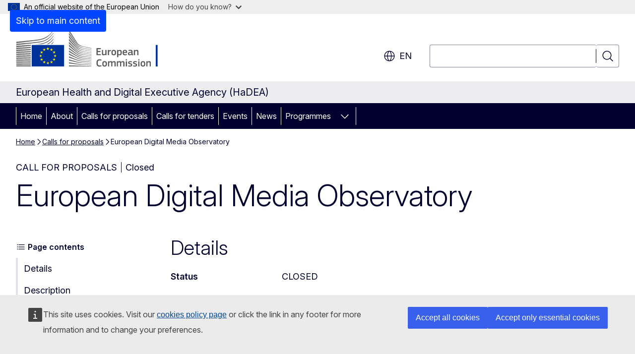

--- FILE ---
content_type: text/html; charset=UTF-8
request_url: https://hadea.ec.europa.eu/calls-proposals/european-digital-media-observatory_en
body_size: 15572
content:
<!DOCTYPE html>
<html lang="en" dir="ltr" prefix="og: https://ogp.me/ns#">
  <head>
    <meta charset="utf-8" />
<meta name="description" content="New call for proposals under Digital Europe Programme." />
<meta name="keywords" content="digital transformation" />
<link rel="canonical" href="https://hadea.ec.europa.eu/calls-proposals/european-digital-media-observatory_en" />
<meta property="og:determiner" content="auto" />
<meta property="og:site_name" content="European Health and Digital Executive Agency (HaDEA)" />
<meta property="og:type" content="website" />
<meta property="og:url" content="https://hadea.ec.europa.eu/calls-proposals/european-digital-media-observatory_en" />
<meta property="og:title" content="European Digital Media Observatory" />
<meta property="og:description" content="New call for proposals under Digital Europe Programme." />
<meta property="og:image" content="https://hadea.ec.europa.eu/profiles/contrib/ewcms/modules/ewcms_seo/assets/images/ec-socialmedia-fallback.png" />
<meta property="og:image:alt" content="European Health and Digital Executive Agency (HaDEA)" />
<meta name="twitter:card" content="summary_large_image" />
<meta name="twitter:description" content="New call for proposals under Digital Europe Programme." />
<meta name="twitter:title" content="European Digital Media Observatory" />
<meta name="twitter:image" content="https://hadea.ec.europa.eu/profiles/contrib/ewcms/modules/ewcms_seo/assets/images/ec-socialmedia-fallback.png" />
<meta name="twitter:image:alt" content="European Health and Digital Executive Agency (HaDEA)" />
<meta http-equiv="X-UA-Compatible" content="IE=edge,chrome=1" />
<meta name="Generator" content="Drupal 11 (https://www.drupal.org)" />
<meta name="MobileOptimized" content="width" />
<meta name="HandheldFriendly" content="true" />
<meta name="viewport" content="width=device-width, initial-scale=1.0" />
<script type="application/json">{"service":"preview","position":"before"}</script>
<script type="application/ld+json">{
    "@context": "https:\/\/schema.org",
    "@type": "BreadcrumbList",
    "itemListElement": [
        {
            "@type": "ListItem",
            "position": 1,
            "item": {
                "@id": "https:\/\/hadea.ec.europa.eu\/",
                "name": "Home"
            }
        },
        {
            "@type": "ListItem",
            "position": 2,
            "item": {
                "@id": "https:\/\/hadea.ec.europa.eu\/calls-proposals_en",
                "name": "Calls for proposals"
            }
        },
        {
            "@type": "ListItem",
            "position": 3,
            "item": {
                "@id": "https:\/\/hadea.ec.europa.eu\/calls-proposals\/european-digital-media-observatory_en",
                "name": "European Digital Media Observatory"
            }
        }
    ]
}</script>
<link rel="icon" href="/themes/contrib/oe_theme/images/favicons/ec/favicon.ico" type="image/vnd.microsoft.icon" />
<link rel="alternate" hreflang="en" href="https://hadea.ec.europa.eu/calls-proposals/european-digital-media-observatory_en" />
<link rel="icon" href="/themes/contrib/oe_theme/images/favicons/ec/favicon.svg" type="image/svg+xml" />
<link rel="apple-touch-icon" href="/themes/contrib/oe_theme/images/favicons/ec/favicon.png" />

    <title>European Digital Media Observatory - European Health and Digital Executive Agency (HaDEA)</title>
    <link rel="stylesheet" media="all" href="/sites/default/files/css/css_QUi-NhKH3NPUEqERPK-ABgKkcCVda0DZAIDFQEUm-uM.css?delta=0&amp;language=en&amp;theme=ewcms_theme&amp;include=eJxFyUEKwCAMBMAPCXlSUFkwYIyYheLvS0-9zGXwdE_BpzJi0nYJKAcc0sN3LCzqtHbquYr-7z62WPIm4dJq4gWS5B4w" />
<link rel="stylesheet" media="all" href="/sites/default/files/css/css_AHOItdO_htFkM87SsBRTpDsh1xbTQAukugtSdyxmdeM.css?delta=1&amp;language=en&amp;theme=ewcms_theme&amp;include=eJxFyUEKwCAMBMAPCXlSUFkwYIyYheLvS0-9zGXwdE_BpzJi0nYJKAcc0sN3LCzqtHbquYr-7z62WPIm4dJq4gWS5B4w" />
<link rel="stylesheet" media="print" href="/sites/default/files/css/css_57Z9iGlqp5ciGm6I3FmfjABNMlEEUds-TeUTCc7j_Bk.css?delta=2&amp;language=en&amp;theme=ewcms_theme&amp;include=eJxFyUEKwCAMBMAPCXlSUFkwYIyYheLvS0-9zGXwdE_BpzJi0nYJKAcc0sN3LCzqtHbquYr-7z62WPIm4dJq4gWS5B4w" />
<link rel="stylesheet" media="all" href="/sites/default/files/css/css_jb98hcn76qDDd3HEuNU7_qqKTFl7rDW_Ql4OaBuYHTY.css?delta=3&amp;language=en&amp;theme=ewcms_theme&amp;include=eJxFyUEKwCAMBMAPCXlSUFkwYIyYheLvS0-9zGXwdE_BpzJi0nYJKAcc0sN3LCzqtHbquYr-7z62WPIm4dJq4gWS5B4w" />
<link rel="stylesheet" media="print" href="/sites/default/files/css/css_rZHXBidbphVFkGnmwO8zL5eF_bGefTtJP4Gn4zK5IoQ.css?delta=4&amp;language=en&amp;theme=ewcms_theme&amp;include=eJxFyUEKwCAMBMAPCXlSUFkwYIyYheLvS0-9zGXwdE_BpzJi0nYJKAcc0sN3LCzqtHbquYr-7z62WPIm4dJq4gWS5B4w" />
<link rel="stylesheet" media="all" href="/sites/default/files/css/css_kJldjSzfMx27cD5E2JCnwCtnk9nCE3dOhS9pBYQfBmQ.css?delta=5&amp;language=en&amp;theme=ewcms_theme&amp;include=eJxFyUEKwCAMBMAPCXlSUFkwYIyYheLvS0-9zGXwdE_BpzJi0nYJKAcc0sN3LCzqtHbquYr-7z62WPIm4dJq4gWS5B4w" />
<link rel="stylesheet" media="print" href="/sites/default/files/css/css_h62bcMQk3SS_Xv9kSwpyKeunZPUDokPx2oQQZKQsVTQ.css?delta=6&amp;language=en&amp;theme=ewcms_theme&amp;include=eJxFyUEKwCAMBMAPCXlSUFkwYIyYheLvS0-9zGXwdE_BpzJi0nYJKAcc0sN3LCzqtHbquYr-7z62WPIm4dJq4gWS5B4w" />

    
  </head>
  <body class="language-en ecl-typography path-node page-node-type-oe-call-proposals">
          <a
  href="#main-content"
  class="ecl-link ecl-link--primary ecl-skip-link"
   id="skip-id"
>Skip to main content</a>

        <div id="cck_here"></div>    <script type="application/json">{"utility":"globan","theme":"light","logo":true,"link":true,"mode":false}</script>

      <div class="dialog-off-canvas-main-canvas" data-off-canvas-main-canvas>
          <header
  class="ecl-site-header ecl-site-header-with-logo-l ecl-site-header--has-menu"
  data-ecl-auto-init="SiteHeader"
>
  
    <div class="ecl-site-header__header">
        <div class="ecl-site-header__inner">
      <div class="ecl-site-header__background">
        <div class="ecl-site-header__header">
          <div class="ecl-site-header__container ecl-container">
            <div class="ecl-site-header__top" data-ecl-site-header-top>
                    <a
    class="ecl-link ecl-link--standalone ecl-site-header__logo-link"
    href="https://commission.europa.eu/index_en"
    aria-label="Home - European Commission"
    data-aria-label-en="Home - European Commission"
  >
                                <picture
  class="ecl-picture ecl-site-header__picture"
   title="European&#x20;Commission"
><source 
                  srcset="/themes/contrib/oe_theme/dist/ec/images/logo/positive/logo-ec--en.svg"
                          media="(min-width: 996px)"
                      ><img 
          class="ecl-site-header__logo-image ecl-site-header__logo-image--l"
              src="/themes/contrib/oe_theme/dist/ec/images/logo/logo-ec--mute.svg"
              alt="European Commission logo"
          ></picture>  </a>


              <div class="ecl-site-header__action">
                  <div class="ecl-site-header__language"><a
    class="ecl-button ecl-button--tertiary ecl-button--neutral ecl-site-header__language-selector"
    href="https://hadea.ec.europa.eu/calls-proposals/european-digital-media-observatory_en"
    data-ecl-language-selector
    role="button"
    aria-label="Change language, current language is English - en"
      aria-controls="language-list-overlay"
    ><span class="ecl-site-header__language-icon"><span 
  class="wt-icon--global ecl-icon ecl-icon--m ecl-site-header__icon ecl-icon--global"
  aria-hidden="false"
   title="en" role="img"></span></span>en</a><div class="ecl-site-header__language-container" id="language-list-overlay" hidden data-ecl-language-list-overlay aria-labelledby="ecl-site-header__language-title" role="dialog"><div class="ecl-site-header__language-header"><div
        class="ecl-site-header__language-title"
        id="ecl-site-header__language-title"
      >Select your language</div><button
  class="ecl-button ecl-button--tertiary ecl-button--neutral ecl-site-header__language-close ecl-button--icon-only"
  type="submit"
   data-ecl-language-list-close
><span class="ecl-button__container"><span class="ecl-button__label" data-ecl-label="true">Close</span><span 
  class="wt-icon--close ecl-icon ecl-icon--m ecl-button__icon ecl-icon--close"
  aria-hidden="true"
   data-ecl-icon></span></span></button></div><div
      class="ecl-site-header__language-content"
      data-ecl-language-list-content
    ><div class="ecl-site-header__language-category" data-ecl-language-list-eu><ul class="ecl-site-header__language-list" translate="no"><li class="ecl-site-header__language-item"><a
  href="https://hadea.ec.europa.eu/calls-proposals/european-digital-media-observatory_bg"
  class="ecl-link ecl-link--standalone ecl-link--no-visited ecl-site-header__language-link"
   hreflang="bg"
><span class="ecl-site-header__language-link-code">bg</span><span class="ecl-site-header__language-link-label" lang="bg">български</span></a></li><li class="ecl-site-header__language-item"><a
  href="https://hadea.ec.europa.eu/calls-proposals/european-digital-media-observatory_es"
  class="ecl-link ecl-link--standalone ecl-link--no-visited ecl-site-header__language-link"
   hreflang="es"
><span class="ecl-site-header__language-link-code">es</span><span class="ecl-site-header__language-link-label" lang="es">español</span></a></li><li class="ecl-site-header__language-item"><a
  href="https://hadea.ec.europa.eu/calls-proposals/european-digital-media-observatory_cs"
  class="ecl-link ecl-link--standalone ecl-link--no-visited ecl-site-header__language-link"
   hreflang="cs"
><span class="ecl-site-header__language-link-code">cs</span><span class="ecl-site-header__language-link-label" lang="cs">čeština</span></a></li><li class="ecl-site-header__language-item"><a
  href="https://hadea.ec.europa.eu/calls-proposals/european-digital-media-observatory_da"
  class="ecl-link ecl-link--standalone ecl-link--no-visited ecl-site-header__language-link"
   hreflang="da"
><span class="ecl-site-header__language-link-code">da</span><span class="ecl-site-header__language-link-label" lang="da">dansk</span></a></li><li class="ecl-site-header__language-item"><a
  href="https://hadea.ec.europa.eu/calls-proposals/european-digital-media-observatory_de"
  class="ecl-link ecl-link--standalone ecl-link--no-visited ecl-site-header__language-link"
   hreflang="de"
><span class="ecl-site-header__language-link-code">de</span><span class="ecl-site-header__language-link-label" lang="de">Deutsch</span></a></li><li class="ecl-site-header__language-item"><a
  href="https://hadea.ec.europa.eu/calls-proposals/european-digital-media-observatory_et"
  class="ecl-link ecl-link--standalone ecl-link--no-visited ecl-site-header__language-link"
   hreflang="et"
><span class="ecl-site-header__language-link-code">et</span><span class="ecl-site-header__language-link-label" lang="et">eesti</span></a></li><li class="ecl-site-header__language-item"><a
  href="https://hadea.ec.europa.eu/calls-proposals/european-digital-media-observatory_el"
  class="ecl-link ecl-link--standalone ecl-link--no-visited ecl-site-header__language-link"
   hreflang="el"
><span class="ecl-site-header__language-link-code">el</span><span class="ecl-site-header__language-link-label" lang="el">ελληνικά</span></a></li><li class="ecl-site-header__language-item"><a
  href="https://hadea.ec.europa.eu/calls-proposals/european-digital-media-observatory_en"
  class="ecl-link ecl-link--standalone ecl-link--no-visited ecl-site-header__language-link ecl-site-header__language-link--active"
   hreflang="en"
><span class="ecl-site-header__language-link-code">en</span><span class="ecl-site-header__language-link-label" lang="en">English</span></a></li><li class="ecl-site-header__language-item"><a
  href="https://hadea.ec.europa.eu/calls-proposals/european-digital-media-observatory_fr"
  class="ecl-link ecl-link--standalone ecl-link--no-visited ecl-site-header__language-link"
   hreflang="fr"
><span class="ecl-site-header__language-link-code">fr</span><span class="ecl-site-header__language-link-label" lang="fr">français</span></a></li><li class="ecl-site-header__language-item"><a
  href="https://hadea.ec.europa.eu/calls-proposals/european-digital-media-observatory_ga"
  class="ecl-link ecl-link--standalone ecl-link--no-visited ecl-site-header__language-link"
   hreflang="ga"
><span class="ecl-site-header__language-link-code">ga</span><span class="ecl-site-header__language-link-label" lang="ga">Gaeilge</span></a></li><li class="ecl-site-header__language-item"><a
  href="https://hadea.ec.europa.eu/calls-proposals/european-digital-media-observatory_hr"
  class="ecl-link ecl-link--standalone ecl-link--no-visited ecl-site-header__language-link"
   hreflang="hr"
><span class="ecl-site-header__language-link-code">hr</span><span class="ecl-site-header__language-link-label" lang="hr">hrvatski</span></a></li><li class="ecl-site-header__language-item"><a
  href="https://hadea.ec.europa.eu/calls-proposals/european-digital-media-observatory_it"
  class="ecl-link ecl-link--standalone ecl-link--no-visited ecl-site-header__language-link"
   hreflang="it"
><span class="ecl-site-header__language-link-code">it</span><span class="ecl-site-header__language-link-label" lang="it">italiano</span></a></li><li class="ecl-site-header__language-item"><a
  href="https://hadea.ec.europa.eu/calls-proposals/european-digital-media-observatory_lv"
  class="ecl-link ecl-link--standalone ecl-link--no-visited ecl-site-header__language-link"
   hreflang="lv"
><span class="ecl-site-header__language-link-code">lv</span><span class="ecl-site-header__language-link-label" lang="lv">latviešu</span></a></li><li class="ecl-site-header__language-item"><a
  href="https://hadea.ec.europa.eu/calls-proposals/european-digital-media-observatory_lt"
  class="ecl-link ecl-link--standalone ecl-link--no-visited ecl-site-header__language-link"
   hreflang="lt"
><span class="ecl-site-header__language-link-code">lt</span><span class="ecl-site-header__language-link-label" lang="lt">lietuvių</span></a></li><li class="ecl-site-header__language-item"><a
  href="https://hadea.ec.europa.eu/calls-proposals/european-digital-media-observatory_hu"
  class="ecl-link ecl-link--standalone ecl-link--no-visited ecl-site-header__language-link"
   hreflang="hu"
><span class="ecl-site-header__language-link-code">hu</span><span class="ecl-site-header__language-link-label" lang="hu">magyar</span></a></li><li class="ecl-site-header__language-item"><a
  href="https://hadea.ec.europa.eu/calls-proposals/european-digital-media-observatory_mt"
  class="ecl-link ecl-link--standalone ecl-link--no-visited ecl-site-header__language-link"
   hreflang="mt"
><span class="ecl-site-header__language-link-code">mt</span><span class="ecl-site-header__language-link-label" lang="mt">Malti</span></a></li><li class="ecl-site-header__language-item"><a
  href="https://hadea.ec.europa.eu/calls-proposals/european-digital-media-observatory_nl"
  class="ecl-link ecl-link--standalone ecl-link--no-visited ecl-site-header__language-link"
   hreflang="nl"
><span class="ecl-site-header__language-link-code">nl</span><span class="ecl-site-header__language-link-label" lang="nl">Nederlands</span></a></li><li class="ecl-site-header__language-item"><a
  href="https://hadea.ec.europa.eu/calls-proposals/european-digital-media-observatory_pl"
  class="ecl-link ecl-link--standalone ecl-link--no-visited ecl-site-header__language-link"
   hreflang="pl"
><span class="ecl-site-header__language-link-code">pl</span><span class="ecl-site-header__language-link-label" lang="pl">polski</span></a></li><li class="ecl-site-header__language-item"><a
  href="https://hadea.ec.europa.eu/calls-proposals/european-digital-media-observatory_pt"
  class="ecl-link ecl-link--standalone ecl-link--no-visited ecl-site-header__language-link"
   hreflang="pt"
><span class="ecl-site-header__language-link-code">pt</span><span class="ecl-site-header__language-link-label" lang="pt">português</span></a></li><li class="ecl-site-header__language-item"><a
  href="https://hadea.ec.europa.eu/calls-proposals/european-digital-media-observatory_ro"
  class="ecl-link ecl-link--standalone ecl-link--no-visited ecl-site-header__language-link"
   hreflang="ro"
><span class="ecl-site-header__language-link-code">ro</span><span class="ecl-site-header__language-link-label" lang="ro">română</span></a></li><li class="ecl-site-header__language-item"><a
  href="https://hadea.ec.europa.eu/calls-proposals/european-digital-media-observatory_sk"
  class="ecl-link ecl-link--standalone ecl-link--no-visited ecl-site-header__language-link"
   hreflang="sk"
><span class="ecl-site-header__language-link-code">sk</span><span class="ecl-site-header__language-link-label" lang="sk">slovenčina</span></a></li><li class="ecl-site-header__language-item"><a
  href="https://hadea.ec.europa.eu/calls-proposals/european-digital-media-observatory_sl"
  class="ecl-link ecl-link--standalone ecl-link--no-visited ecl-site-header__language-link"
   hreflang="sl"
><span class="ecl-site-header__language-link-code">sl</span><span class="ecl-site-header__language-link-label" lang="sl">slovenščina</span></a></li><li class="ecl-site-header__language-item"><a
  href="https://hadea.ec.europa.eu/calls-proposals/european-digital-media-observatory_fi"
  class="ecl-link ecl-link--standalone ecl-link--no-visited ecl-site-header__language-link"
   hreflang="fi"
><span class="ecl-site-header__language-link-code">fi</span><span class="ecl-site-header__language-link-label" lang="fi">suomi</span></a></li><li class="ecl-site-header__language-item"><a
  href="https://hadea.ec.europa.eu/calls-proposals/european-digital-media-observatory_sv"
  class="ecl-link ecl-link--standalone ecl-link--no-visited ecl-site-header__language-link"
   hreflang="sv"
><span class="ecl-site-header__language-link-code">sv</span><span class="ecl-site-header__language-link-label" lang="sv">svenska</span></a></li></ul></div></div></div></div>
<div class="ecl-site-header__search-container" role="search">
  <a
    class="ecl-button ecl-button--tertiary ecl-site-header__search-toggle"
    href=""
    data-ecl-search-toggle="true"
    aria-controls=""
    aria-expanded="false"
  ><span 
  class="wt-icon--search ecl-icon ecl-icon--s ecl-site-header__icon ecl-icon--search"
  aria-hidden="true"
   role="img"></span></a>
  <script type="application/json">{"service":"search","version":"2.0","form":".ecl-search-form","filters":{"scope":{"sites":[{"selected":true,"name":"European Health and Digital Executive Agency (HaDEA)","id":["comm-ewcms-hadea"]}]}}}</script>
<form
  class="ecl-search-form ecl-site-header__search"
  role="search"
   class="oe-search-search-form" data-drupal-selector="oe-search-search-form" action="/calls-proposals/european-digital-media-observatory_en" method="post" id="oe-search-search-form" accept-charset="UTF-8" data-ecl-search-form
><div class="ecl-form-group"><label
                  for="edit-keys"
            id="edit-keys-label"
          class="ecl-form-label ecl-search-form__label"
    >Search</label><input
      id="edit-keys"
      class="ecl-text-input ecl-text-input--m ecl-search-form__text-input form-search ecl-search-form__text-input"
      name="keys"
        type="search"
            
  ></div><button
  class="ecl-button ecl-button--tertiary ecl-search-form__button ecl-search-form__button ecl-button--icon-only"
  type="submit"
  
><span class="ecl-button__container"><span 
  class="wt-icon--search ecl-icon ecl-icon--m ecl-button__icon ecl-icon--search"
  aria-hidden="true"
   data-ecl-icon></span><span class="ecl-button__label" data-ecl-label="true">Search</span></span></button><input autocomplete="off" data-drupal-selector="form-nipi1f7aqyrprwdz-ywb759z6grjiaowgqmzh0mefba" type="hidden" name="form_build_id" value="form-nIPi1F7aqyRpRwdz-YWB759Z6GrJIaOWGqMzh0MefBA" /><input data-drupal-selector="edit-oe-search-search-form" type="hidden" name="form_id" value="oe_search_search_form" /></form>
  
</div>


              </div>
            </div>
          </div>
        </div>
      </div>
    </div>
  
  </div>
      <div>
    <div id="block-machinetranslation">
  
    
      <div class="ecl-lang-select-page ecl-u-pv-m ecl-u-d-none" id="etrans-block">
  <div class="ecl-container">
    <div class="webtools-etrans--wrapper">
      <div id="webtools-etrans"></div>
      <div class="webtools-etrans--message">
        <div
  class="ecl-notification ecl-notification--info"
  data-ecl-notification
  role="alert"
  data-ecl-auto-init="Notification"
><span 
  class="wt-icon--information ecl-icon ecl-icon--m ecl-notification__icon ecl-icon--information"
  aria-hidden="false"
  ></span><div class="ecl-notification__content"><button
  class="ecl-button ecl-button--tertiary ecl-button--m ecl-button--neutral ecl-notification__close ecl-button--icon-only"
  type="button"
   data-ecl-notification-close
><span class="ecl-button__container"><span class="ecl-button__label" data-ecl-label="true">&nbsp;</span><span 
  class="wt-icon--close ecl-icon ecl-icon--m ecl-button__icon ecl-icon--close"
  aria-hidden="true"
   data-ecl-icon></span></span></button><div class="ecl-notification__description">&nbsp;</div></div></div>      </div>
    </div>
  </div>
</div>
<div class="ecl-lang-select-page ecl-u-pv-m ecl-u-d-none" id="no-etrans-block">
  <div class="ecl-container">
    <div class="webtools-etrans--wrapper">
      <div id="webtools-etrans"></div>
      <div class="webtools-etrans--message">
        <div
  class="ecl-notification ecl-notification--warning"
  data-ecl-notification
  role="alert"
  data-ecl-auto-init="Notification"
><span 
  class="wt-icon--information ecl-icon ecl-icon--m ecl-notification__icon ecl-icon--information"
  aria-hidden="false"
  ></span><div class="ecl-notification__content"><button
  class="ecl-button ecl-button--tertiary ecl-button--m ecl-button--neutral ecl-notification__close ecl-button--icon-only"
  type="button"
   data-ecl-notification-close
><span class="ecl-button__container"><span class="ecl-button__label" data-ecl-label="true">&nbsp;</span><span 
  class="wt-icon--close ecl-icon ecl-icon--m ecl-button__icon ecl-icon--close"
  aria-hidden="true"
   data-ecl-icon></span></span></button><div class="ecl-notification__description">&nbsp;</div></div></div>      </div>
    </div>
  </div>
</div>

  </div>

  </div>

  
          <div class="ecl-site-header__banner">
      <div class="ecl-container">
                  <div class="ecl-site-header__site-name">European Health and Digital Executive Agency (HaDEA)</div>
                      </div>
    </div>
      <div id="block-ewcms-theme-horizontal-menu">
  
    
      <div style="height: 0">&nbsp;</div><div class="ewcms-horizontal-menu">
      
                
                
                
                
                
                                                                                                          
          
      <nav
  class="ecl-menu"
  data-ecl-menu
  data-ecl-menu-max-lines="2"
  data-ecl-auto-init="Menu"
      data-ecl-menu-label-open="Menu"
        data-ecl-menu-label-close="Close"
    role="navigation" aria-label="Site&#x20;navigation"
><div class="ecl-menu__overlay"></div><div class="ecl-container ecl-menu__container"><button
  class="ecl-button ecl-button--tertiary ecl-button--neutral ecl-menu__open ecl-button--icon-only"
  type="button"
   data-ecl-menu-open aria-expanded="false"
><span class="ecl-button__container"><span 
  class="wt-icon--hamburger ecl-icon ecl-icon--m ecl-button__icon ecl-icon--hamburger"
  aria-hidden="true"
   data-ecl-icon></span><span 
  class="wt-icon--close ecl-icon ecl-icon--m ecl-button__icon ecl-icon--close"
  aria-hidden="true"
   data-ecl-icon></span><span class="ecl-button__label" data-ecl-label="true">Menu</span></span></button><section class="ecl-menu__inner" data-ecl-menu-inner aria-label="Menu"><header class="ecl-menu__inner-header"><button
  class="ecl-button ecl-button--tertiary ecl-menu__close ecl-button--icon-only"
  type="submit"
   data-ecl-menu-close
><span class="ecl-button__container"><span class="ecl-button__label" data-ecl-label="true">Close</span><span 
  class="wt-icon--close ecl-icon ecl-icon--m ecl-button__icon ecl-icon--close"
  aria-hidden="true"
   data-ecl-icon></span></span></button><div class="ecl-menu__title">Menu</div><button
  class="ecl-button ecl-button--tertiary ecl-menu__back"
  type="submit"
   data-ecl-menu-back
><span class="ecl-button__container"><span 
  class="wt-icon--corner-arrow ecl-icon ecl-icon--xs ecl-icon--rotate-270 ecl-button__icon ecl-icon--corner-arrow"
  aria-hidden="true"
   data-ecl-icon></span><span class="ecl-button__label" data-ecl-label="true">Back</span></span></button></header><button
  class="ecl-button ecl-button--tertiary ecl-menu__item ecl-menu__items-previous ecl-button--icon-only"
  type="button"
   data-ecl-menu-items-previous tabindex="-1"
><span class="ecl-button__container"><span 
  class="wt-icon--corner-arrow ecl-icon ecl-icon--s ecl-icon--rotate-270 ecl-button__icon ecl-icon--corner-arrow"
  aria-hidden="true"
   data-ecl-icon></span><span class="ecl-button__label" data-ecl-label="true">Previous items</span></span></button><button
  class="ecl-button ecl-button--tertiary ecl-menu__item ecl-menu__items-next ecl-button--icon-only"
  type="button"
   data-ecl-menu-items-next tabindex="-1"
><span class="ecl-button__container"><span 
  class="wt-icon--corner-arrow ecl-icon ecl-icon--s ecl-icon--rotate-90 ecl-button__icon ecl-icon--corner-arrow"
  aria-hidden="true"
   data-ecl-icon></span><span class="ecl-button__label" data-ecl-label="true">Next items</span></span></button><ul class="ecl-menu__list" data-ecl-menu-list><li class="ecl-menu__item" data-ecl-menu-item id="ecl-menu-item-ecl-menu-1807671122-0"><a
  href="/index_en"
  class="ecl-link ecl-link--standalone ecl-menu__link"
   data-untranslated-label="Home" data-active-path="&#x2F;" data-ecl-menu-link id="ecl-menu-item-ecl-menu-1807671122-0-link"
>Home</a></li><li class="ecl-menu__item" data-ecl-menu-item id="ecl-menu-item-ecl-menu-1807671122-1"><a
  href="/about_en"
  class="ecl-link ecl-link--standalone ecl-menu__link"
   data-untranslated-label="About" data-active-path="&#x2F;node&#x2F;425" data-ecl-menu-link id="ecl-menu-item-ecl-menu-1807671122-1-link"
>About</a></li><li class="ecl-menu__item" data-ecl-menu-item id="ecl-menu-item-ecl-menu-1807671122-2"><a
  href="/calls-proposals_en"
  class="ecl-link ecl-link--standalone ecl-menu__link"
   data-untranslated-label="Calls&#x20;for&#x20;proposals" data-active-path="&#x2F;node&#x2F;7" data-ecl-menu-link id="ecl-menu-item-ecl-menu-1807671122-2-link"
>Calls for proposals</a></li><li class="ecl-menu__item" data-ecl-menu-item id="ecl-menu-item-ecl-menu-1807671122-3"><a
  href="/calls-tenders_en"
  class="ecl-link ecl-link--standalone ecl-menu__link"
   data-untranslated-label="Calls&#x20;for&#x20;tenders" data-active-path="&#x2F;node&#x2F;8" data-ecl-menu-link id="ecl-menu-item-ecl-menu-1807671122-3-link"
>Calls for tenders</a></li><li class="ecl-menu__item" data-ecl-menu-item id="ecl-menu-item-ecl-menu-1807671122-4"><a
  href="/events_en"
  class="ecl-link ecl-link--standalone ecl-menu__link"
   data-untranslated-label="Events" data-active-path="&#x2F;node&#x2F;5" data-ecl-menu-link id="ecl-menu-item-ecl-menu-1807671122-4-link"
>Events</a></li><li class="ecl-menu__item" data-ecl-menu-item id="ecl-menu-item-ecl-menu-1807671122-5"><a
  href="/news_en"
  class="ecl-link ecl-link--standalone ecl-menu__link"
   data-untranslated-label="News" data-active-path="&#x2F;node&#x2F;2" data-ecl-menu-link id="ecl-menu-item-ecl-menu-1807671122-5-link"
>News</a></li><li class="ecl-menu__item ecl-menu__item--has-children" data-ecl-menu-item data-ecl-has-children aria-haspopup aria-expanded="false" id="ecl-menu-item-ecl-menu-1807671122-6"><a
  href="/programmes_en"
  class="ecl-link ecl-link--standalone ecl-menu__link"
   data-untranslated-label="Programmes" data-active-path="&#x2F;node&#x2F;17" data-ecl-menu-link id="ecl-menu-item-ecl-menu-1807671122-6-link"
>Programmes</a><button
  class="ecl-button ecl-button--tertiary ecl-button--neutral ecl-menu__button-caret ecl-button--icon-only"
  type="button"
   data-ecl-menu-caret aria-label="Access&#x20;item&#x27;s&#x20;children" aria-describedby="ecl-menu-item-ecl-menu-1807671122-6-link" aria-expanded="false"
><span class="ecl-button__container"><span 
  class="wt-icon--corner-arrow ecl-icon ecl-icon--xs ecl-icon--rotate-180 ecl-button__icon ecl-icon--corner-arrow"
  aria-hidden="true"
   data-ecl-icon></span></span></button><div
    class="ecl-menu__mega"
    data-ecl-menu-mega
  ><ul class="ecl-menu__sublist"><li
        class="ecl-menu__subitem"
        data-ecl-menu-subitem
      ><a
  href="/programmes/connecting-europe-facility_en"
  class="ecl-link ecl-link--standalone ecl-menu__sublink"
   data-untranslated-label="Connecting&#x20;Europe&#x20;Facility" data-active-path="&#x2F;node&#x2F;394"
>Connecting Europe Facility</a></li><li
        class="ecl-menu__subitem"
        data-ecl-menu-subitem
      ><a
  href="/programmes/digital-europe-programme_en"
  class="ecl-link ecl-link--standalone ecl-menu__sublink"
   data-untranslated-label="Digital&#x20;Europe&#x20;Programme" data-active-path="&#x2F;node&#x2F;1046"
>Digital Europe Programme</a></li><li
        class="ecl-menu__subitem"
        data-ecl-menu-subitem
      ><a
  href="/programmes/eu4health_en"
  class="ecl-link ecl-link--standalone ecl-menu__sublink"
   data-untranslated-label="EU4Health" data-active-path="&#x2F;node&#x2F;392"
>EU4Health</a></li><li
        class="ecl-menu__subitem"
        data-ecl-menu-subitem
      ><a
  href="/programmes/horizon-europe_en"
  class="ecl-link ecl-link--standalone ecl-menu__sublink"
   data-untranslated-label="Horizon&#x20;Europe" data-active-path="&#x2F;node&#x2F;359"
>Horizon Europe</a></li><li
        class="ecl-menu__subitem"
        data-ecl-menu-subitem
      ><a
  href="/programmes/single-market-programme-food_en"
  class="ecl-link ecl-link--standalone ecl-menu__sublink"
   data-untranslated-label="Single&#x20;Market&#x20;Programme&#x3A;&#x20;Food" data-active-path="&#x2F;node&#x2F;18"
>Single Market Programme: Food</a></li><li class="ecl-menu__subitem ecl-menu__see-all"><a
  href="/programmes_en"
  class="ecl-link ecl-link--standalone ecl-link--icon ecl-menu__sublink"
  
><span 
      class="ecl-link__label">See all</span><span 
  class="wt-icon--arrow-left ecl-icon ecl-icon--xs ecl-icon--rotate-180 ecl-link__icon ecl-icon--arrow-left"
  aria-hidden="true"
  ></span></a></li></ul></div></li></ul></section></div></nav>

</div>

  </div>



</header>

            <div class="ecl-u-mb-2xl" id="block-ewcms-theme-page-header">
  
    
      
            
  


<div
  class="ecl-page-header"
  
><div class="ecl-container"><nav
  class="ecl-breadcrumb ecl-page-header__breadcrumb"
   aria-label="You&#x20;are&#x20;here&#x3A;" aria-label="" data-ecl-breadcrumb="true"
><ol class="ecl-breadcrumb__container"><li class="ecl-breadcrumb__segment" data-ecl-breadcrumb-item="static"><a
  href="https://hadea.ec.europa.eu/"
  class="ecl-link ecl-link--standalone ecl-breadcrumb__link"
  
>Home</a><span 
  class="wt-icon--corner-arrow ecl-icon ecl-icon--fluid ecl-breadcrumb__icon ecl-icon--corner-arrow"
  aria-hidden="true"
   role="presentation"></span></li><li class="ecl-breadcrumb__segment" data-ecl-breadcrumb-item="static"><a
  href="/calls-proposals_en"
  class="ecl-link ecl-link--standalone ecl-breadcrumb__link"
  
>Calls for proposals</a><span 
  class="wt-icon--corner-arrow ecl-icon ecl-icon--fluid ecl-breadcrumb__icon ecl-icon--corner-arrow"
  aria-hidden="true"
   role="presentation"></span></li><li class="ecl-breadcrumb__segment ecl-breadcrumb__current-page" data-ecl-breadcrumb-item="static" aria-current="page"><span>European Digital Media Observatory</span></li></ol></nav><div class="ecl-page-header__info"><ul class="ecl-page-header__meta"><li class="ecl-page-header__meta-item">Call for proposals</li><li class="ecl-page-header__meta-item">Closed</li></ul><h1 class="ecl-page-header__title"><span>European Digital Media Observatory</span></h1></div></div></div>
  </div>


  

  <main class="ecl-u-pb-xl" id="main-content" data-inpage-navigation-source-area="h2.ecl-u-type-heading-2, div.ecl-featured-item__heading">
    <div class="ecl-container">
      <div class="ecl-row">
        <div class="ecl-col-s-12 ewcms-top-sidebar">
            <div>
    <div data-drupal-messages-fallback class="hidden"></div>
  </div>

        </div>
      </div>
      <div class="ecl-row">
        <div class="ecl-col-s-12">
                      <div  class="ecl-row ecl-u-mt-l">
              <div class="oe-theme-left-sidebar ecl-col-12 ecl-col-l-3">
                      <nav
  class="ecl-inpage-navigation oe-theme-ecl-inpage-navigation ecl-u-z-dropdown"
  data-ecl-auto-init="InpageNavigation" data-ecl-auto-initialized="true"
  data-ecl-inpage-navigation="true"
  aria-labelledby="ecl-inpage-navigation-841659428"
><div class="ecl-inpage-navigation__title" id="ecl-inpage-navigation-841659428"><span 
  class="wt-icon--list ecl-icon ecl-icon--s ecl-inpage-navigation__title-icon ecl-icon--list"
  aria-hidden="false"
  ></span>    Page contents
  </div><div class="ecl-inpage-navigation__body"><div class="ecl-inpage-navigation__trigger-wrapper"><button 
      type="button"
      class="ecl-inpage-navigation__trigger"
      id="ecl-inpage-navigation-841659428-trigger"
      data-ecl-inpage-navigation-trigger="true"
      aria-controls="ecl-inpage-navigation-list"
      aria-expanded="false"><span
          class="ecl-inpage-navigation__trigger-current"
          data-ecl-inpage-navigation-trigger-current="true">Page contents</span><span 
  class="wt-icon--corner-arrow ecl-icon ecl-icon--xs ecl-icon--rotate-180 ecl-inpage-navigation__trigger-icon ecl-icon--corner-arrow"
  aria-hidden="false"
  ></span></button></div><ul class="ecl-inpage-navigation__list" data-ecl-inpage-navigation-list="true" id="ecl-inpage-navigation-841659428-list"></ul></div></nav>


              </div>
              <div class="oe-theme-content-region ecl-col-l-9">
                <div id="block-ewcms-theme-main-page-content" data-inpage-navigation-source-area="h2, div.ecl-featured-item__heading" class="ecl-u-mb-l">
  
    
      <article dir="ltr">

  
    

  
  <div>
                                              
      <div class="ecl-u-mb-2xl">
              <h2 id="details" class="ecl-u-type-heading-2 ecl-u-mt-none ecl-u-mb-l">Details</h2>
                                                                            <dl
    class="ecl-description-list ecl-description-list--horizontal"
    
  ><dt class="ecl-description-list__term">Status</dt><dd class="ecl-description-list__definition"><div><span  class="call-proposals-status ecl-u-type-uppercase">Closed</span></div></dd><dt class="ecl-description-list__term">Reference</dt><dd class="ecl-description-list__definition"><div>DIGITAL-2024-BESTUSE-TECH-07-EDMO</div></dd><dt class="ecl-description-list__term">Publication date</dt><dd class="ecl-description-list__definition"><div>    11 June 2024 in <a
  href="https://europa.eu/!6VJP3y"
  class="ecl-link ecl-link--standalone ecl-link--icon"
  
><span 
      class="ecl-link__label">https://europa.eu/!6VJP3y</span><span 
  class="wt-icon--corner-arrow ecl-icon ecl-icon--s ecl-icon--rotate-90 ecl-icon--primary ecl-link__icon ecl-icon--corner-arrow"
  aria-hidden="true"
  ></span></a></div></dd><dt class="ecl-description-list__term">Opening date</dt><dd class="ecl-description-list__definition"><div><time datetime="2024-07-04T12:00:00Z">4 July 2024</time></div></dd><dt class="ecl-description-list__term">Deadline model</dt><dd class="ecl-description-list__definition"><div>Single-stage</div></dd><dt class="ecl-description-list__term">Deadline date</dt><dd class="ecl-description-list__definition"><div>21 November 2024, 17:00 (CET)
</div></dd></dl>                        <div class="ecl-u-mt-m">
      <dl
    class="ecl-description-list ecl-description-list--horizontal"
    
  ><dt class="ecl-description-list__term">Department</dt><dd class="ecl-description-list__definition"><a href="https://commission.europa.eu/about/departments-and-executive-agencies/european-health-and-digital-executive-agency_en">European Health and Digital Executive Agency</a></dd></dl>  
  </div>
<dl
    class="ecl-description-list ecl-description-list--horizontal ecl-u-mb-s ecl-u-mt-s"
    
  ><dt class="ecl-description-list__term">Programme Sector</dt><dd class="ecl-description-list__definition ecl-description-list__definition--taxonomy"><ul class="ecl-description-list__definition-list"><li class="ecl-description-list__definition-item">Digital</li></ul></dd><dt class="ecl-description-list__term">Programme</dt><dd class="ecl-description-list__definition ecl-description-list__definition--taxonomy"><ul class="ecl-description-list__definition-list"><li class="ecl-description-list__definition-item">Digital Europe Programme</li></ul></dd><dt class="ecl-description-list__term">Tags</dt><dd class="ecl-description-list__definition ecl-description-list__definition--taxonomy"><ul class="ecl-description-list__definition-list"><li class="ecl-description-list__definition-item">AWP</li><li class="ecl-description-list__definition-item">Digital transformation</li><li class="ecl-description-list__definition-item">EU financing</li><li class="ecl-description-list__definition-item">Proposals</li></ul></dd></dl>
    </div>
      <div>
              <h2 id="description" class="ecl-u-type-heading-2 ecl-u-mt-none ecl-u-mb-l">Description</h2>
            <div class="ecl"><h3><strong>Expected Outcome</strong></h3><ul><li>Production of a continuous flow of fact-checks which will also be stored in the EDMO’s repositories.</li><li>Deliver analytical reports on specific disinformation campaigns and/or studies or investigations linked to relevant disinformation phenomena.</li><li>Deliver media literacy events and/or campaigns at national/multi-national level to increase citizens’ awareness and societal resilience.</li><li>Supporting the monitoring of online platforms’ policies and in particular of the implementation of the Code of Practice on Disinformation in the geographical area covered by the hub by targeted inputs and analysis and delivering overviews and reports providing insight about the (dis)information landscape of the geographical/linguistic area covered.</li><li>Implementing a communication strategy building on the targeted use of various channels (e.g. traditional and online media outlets, podcasts, social media etc.) aiming to reach a broad audience (both professional audience and the general public).</li><li>Delivering an annual report on the activities of the hub.</li></ul><h3><strong>Objective</strong></h3><p>The European Digital Media Observatory (EDMO) has been created with the aim of supporting an independent multidisciplinary community to tackle the phenomenon of disinformation. EDMO is composed of the regional hubs and a central platform and governance structure which supports and coordinates them.</p><p>The objective of this topic is to finance the work of independent regional hubs for analysis of digital media ecosystems in order to ensure the coverage of geographical areas covered by the EDMO hubs for which the funding is ending at the end of 2024 and in 2025.</p><p>A hub involves organisations active in one or several Member State(s), that will provide specific knowledge of local information environments so as to strengthen the detection and analysis of disinformation campaigns, improve public awareness, and design effective responses relevant for national audiences. The activities of the hubs are carried out in full independence from third-party entities including public authorities.</p><p>Hubs will cover more than one Member State with similar media ecosystems within an EU region.</p></div>

    </div>
  
  </div>

</article>

  </div>

                
              </div>
            </div>
                  </div>
      </div>
      <div class="ecl-row">
        <div class="ecl-col-s-12">
          
            <div>
    <div id="block-ewcms-theme-socialshare">
  
    
      <div class="ecl-social-media-share ecl-u-screen-only">
  <p class="ecl-social-media-share__description">
    Share this page
  </p>
  <script type="application/json">{"service":"share","version":"2.0","networks":["twitter","facebook","linkedin","email","more"],"display":"icons","stats":true,"selection":true}</script>
</div>

  </div>

  </div>

        </div>
      </div>
    </div>
  </main>

        
  

  
  



    


    
  <footer
  class="ecl-site-footer"
   data-logo-area-label-en="Home&#x20;-&#x20;European&#x20;Commission"
><div class="ecl-container ecl-site-footer__container"><div class="ecl-site-footer__row ecl-site-footer__row--specific"><div 
  class="ecl-site-footer__section ecl-site-footer__section--site-info"
  
><div class="ecl-site-footer__title"><a
  href="https://hadea.ec.europa.eu/index_en"
  class="ecl-link ecl-link--standalone ecl-link--inverted ecl-link--icon ecl-site-footer__title-link"
  
><span 
      class="ecl-link__label">European Health and Digital Executive Agency (HaDEA)</span><span 
  class="wt-icon--arrow-left wt-icon--inverted ecl-icon ecl-icon--xs ecl-icon--flip-horizontal ecl-link__icon ecl-icon--arrow-left"
  aria-hidden="true"
  ></span></a></div><div class="ecl-site-footer__description">This site is managed by:<br />European Health and Digital Executive Agency</div><div
  class="ecl-social-media-follow ecl-social-media-follow--horizontal ecl-social-media-follow--left ecl-site-footer__social-media"
  
><ul class="ecl-social-media-follow__list"><li class="ecl-social-media-follow__item"><a
  href="https://www.linkedin.com/company/european-health-and-digital-executive-agency-hadea/posts/"
  class="ecl-link ecl-link--standalone ecl-link--inverted ecl-link--no-visited ecl-link--icon ecl-social-media-follow__link ecl-link--icon-only"
   data-section-label-untranslated="Follow&#x20;us" data-footer-link-label="LinkedIn"
><span 
  class="wt-icon-networks--linkedin wt-icon--inverted ecl-icon ecl-icon--s ecl-link__icon ecl-social-media-follow__icon ecl-icon-networks--linkedin"
  aria-hidden="true"
  ></span><span 
      class="ecl-link__label">LinkedIn</span></a></li><li class="ecl-social-media-follow__item"><a
  href="https://twitter.com/eu_hadea"
  class="ecl-link ecl-link--standalone ecl-link--inverted ecl-link--no-visited ecl-link--icon ecl-social-media-follow__link ecl-link--icon-only"
   data-section-label-untranslated="Follow&#x20;us" data-footer-link-label="X"
><span 
  class="wt-icon-networks--x wt-icon--inverted ecl-icon ecl-icon--s ecl-link__icon ecl-social-media-follow__icon ecl-icon-networks--x"
  aria-hidden="true"
  ></span><span 
      class="ecl-link__label">X</span></a></li></ul></div></div><div class="ecl-site-footer__section ecl-site-footer__section--links"><div class="ecl-site-footer__row"><div 
  class="ecl-site-footer__section ecl-site-footer__section--contact"
  
><div class="ecl-site-footer__title">
    Contact us  </div><ul class="ecl-site-footer__list"><li class="ecl-site-footer__list-item"><a
  href="https://hadea.ec.europa.eu/accessibility-statement_en"
  class="ecl-link ecl-link--standalone ecl-link--inverted ecl-site-footer__link"
   data-section-label-untranslated="Contact&#x20;us" data-footer-link-label="Accessibility&#x20;statement"
>Accessibility statement</a></li><li class="ecl-site-footer__list-item"><a
  href="https://hadea.ec.europa.eu/contact-form"
  class="ecl-link ecl-link--standalone ecl-link--inverted ecl-site-footer__link"
   data-section-label-untranslated="Contact&#x20;us" data-footer-link-label="Contact&#x20;us"
>Contact us</a></li></ul></div><div 
  class="ecl-site-footer__section ecl-site-footer__section--about"
  
><div class="ecl-site-footer__title">
    About us  </div><ul class="ecl-site-footer__list"><li class="ecl-site-footer__list-item"><a
  href="https://hadea.ec.europa.eu/hadea-data-protection-notice_en"
  class="ecl-link ecl-link--standalone ecl-link--inverted ecl-site-footer__link"
   data-section-label-untranslated="About&#x20;us" data-footer-link-label="Data&#x20;Protection"
>Data Protection</a></li><li class="ecl-site-footer__list-item"><a
  href="https://hadea.ec.europa.eu/copyright-attribution_en"
  class="ecl-link ecl-link--standalone ecl-link--inverted ecl-site-footer__link"
   data-section-label-untranslated="About&#x20;us" data-footer-link-label="Copyright&#x20;attribution"
>Copyright attribution</a></li><li class="ecl-site-footer__list-item"><a
  href="https://hadea.ec.europa.eu/access-documents_en"
  class="ecl-link ecl-link--standalone ecl-link--inverted ecl-site-footer__link"
   data-section-label-untranslated="About&#x20;us" data-footer-link-label="Access&#x20;to&#x20;documents"
>Access to documents</a></li><li class="ecl-site-footer__list-item"><a
  href="https://ec.europa.eu/anti-fraud/olaf-and-you/report-fraud_en"
  class="ecl-link ecl-link--standalone ecl-link--inverted ecl-site-footer__link"
   data-section-label-untranslated="About&#x20;us" data-footer-link-label="Report&#x20;fraud"
>Report fraud</a></li></ul></div></div></div></div><div class="ecl-site-footer__row ecl-site-footer__row--common"><div 
  class="ecl-site-footer__section ecl-site-footer__section--common"
  
><a
  href="https://commission.europa.eu/index_en"
  class="ecl-link ecl-link--standalone ecl-link--inverted ecl-site-footer__logo-link"
  
><picture
  class="ecl-picture ecl-site-footer__picture"
  
><img 
          class="ecl-site-footer__logo-image"
              src="/themes/contrib/oe_theme/dist/ec/images/logo/negative/logo-ec--en.svg"
              alt="European Commission logo"
          ></picture></a><div class="ecl-site-footer__extra-links-container"><div
  class="ecl-social-media-follow ecl-social-media-follow--left ecl-social-media-follow--description_inline ecl-site-footer__social-media"
  
><p class="ecl-social-media-follow__description">Follow the European Commission</p><ul class="ecl-social-media-follow__list"><li class="ecl-social-media-follow__item"><a
  href="https://www.facebook.com/EuropeanCommission"
  class="ecl-link ecl-link--standalone ecl-link--inverted ecl-link--no-visited ecl-link--icon ecl-social-media-follow__link ecl-link--icon-only"
   data-section-label-untranslated="social_media_common_links" data-footer-link-label="Facebook"
><span 
  class="wt-icon-networks--facebook wt-icon--inverted ecl-icon ecl-icon--s ecl-link__icon ecl-social-media-follow__icon ecl-icon-networks--facebook"
  aria-hidden="true"
  ></span><span 
      class="ecl-link__label">Facebook</span></a></li><li class="ecl-social-media-follow__item"><a
  href="https://www.instagram.com/europeancommission"
  class="ecl-link ecl-link--standalone ecl-link--inverted ecl-link--no-visited ecl-link--icon ecl-social-media-follow__link ecl-link--icon-only"
   data-section-label-untranslated="social_media_common_links" data-footer-link-label="Instagram"
><span 
  class="wt-icon-networks--instagram wt-icon--inverted ecl-icon ecl-icon--s ecl-link__icon ecl-social-media-follow__icon ecl-icon-networks--instagram"
  aria-hidden="true"
  ></span><span 
      class="ecl-link__label">Instagram</span></a></li><li class="ecl-social-media-follow__item"><a
  href="https://x.com/EU_Commission"
  class="ecl-link ecl-link--standalone ecl-link--inverted ecl-link--no-visited ecl-link--icon ecl-social-media-follow__link ecl-link--icon-only"
   data-section-label-untranslated="social_media_common_links" data-footer-link-label="X"
><span 
  class="wt-icon-networks--x wt-icon--inverted ecl-icon ecl-icon--s ecl-link__icon ecl-social-media-follow__icon ecl-icon-networks--x"
  aria-hidden="true"
  ></span><span 
      class="ecl-link__label">X</span></a></li><li class="ecl-social-media-follow__item"><a
  href="https://www.linkedin.com/company/european-commission"
  class="ecl-link ecl-link--standalone ecl-link--inverted ecl-link--no-visited ecl-link--icon ecl-social-media-follow__link ecl-link--icon-only"
   data-section-label-untranslated="social_media_common_links" data-footer-link-label="Linkedin"
><span 
  class="wt-icon-networks--linkedin wt-icon--inverted ecl-icon ecl-icon--s ecl-link__icon ecl-social-media-follow__icon ecl-icon-networks--linkedin"
  aria-hidden="true"
  ></span><span 
      class="ecl-link__label">Linkedin</span></a></li><li class="ecl-social-media-follow__item"><a
  href="https://european-union.europa.eu/contact-eu/social-media-channels_en"
  class="ecl-link ecl-link--standalone ecl-link--inverted ecl-link--no-visited ecl-link--icon ecl-social-media-follow__link ecl-link--icon-only"
   data-section-label-untranslated="social_media_common_links" data-footer-link-label="Other"
><span 
  class="wt-icon-networks--chain wt-icon--inverted ecl-icon ecl-icon--s ecl-link__icon ecl-social-media-follow__icon ecl-icon-networks--chain"
  aria-hidden="true"
  ></span><span 
      class="ecl-link__label">Other</span></a></li></ul></div><ul class="ecl-site-footer__list ecl-site-footer__list--inline"><li class="ecl-site-footer__list-item"><a
  href="https://commission.europa.eu/about/contact_en"
  class="ecl-link ecl-link--standalone ecl-link--inverted ecl-site-footer__link"
   data-section-label-untranslated="extra_links" data-footer-link-label="Contact&#x20;us"
>Contact us</a></li></ul></div><ul class="ecl-site-footer__list ecl-site-footer__list--inline"><li class="ecl-site-footer__list-item"><a
  href="https://commission.europa.eu/legal-notice/vulnerability-disclosure-policy_en"
  class="ecl-link ecl-link--standalone ecl-link--inverted ecl-site-footer__link"
   data-section-label-untranslated="legal_navigation" data-footer-link-label="Report&#x20;an&#x20;IT&#x20;vulnerability"
>Report an IT vulnerability</a></li><li class="ecl-site-footer__list-item"><a
  href="https://commission.europa.eu/languages-our-websites_en"
  class="ecl-link ecl-link--standalone ecl-link--inverted ecl-site-footer__link"
   data-section-label-untranslated="legal_navigation" data-footer-link-label="Languages&#x20;on&#x20;our&#x20;websites"
>Languages on our websites</a></li><li class="ecl-site-footer__list-item"><a
  href="https://commission.europa.eu/cookies-policy_en"
  class="ecl-link ecl-link--standalone ecl-link--inverted ecl-site-footer__link"
   data-section-label-untranslated="legal_navigation" data-footer-link-label="Cookies"
>Cookies</a></li><li class="ecl-site-footer__list-item"><a
  href="https://commission.europa.eu/privacy-policy-websites-managed-european-commission_en"
  class="ecl-link ecl-link--standalone ecl-link--inverted ecl-site-footer__link"
   data-section-label-untranslated="legal_navigation" data-footer-link-label="Privacy&#x20;policy"
>Privacy policy</a></li><li class="ecl-site-footer__list-item"><a
  href="https://commission.europa.eu/legal-notice_en"
  class="ecl-link ecl-link--standalone ecl-link--inverted ecl-site-footer__link"
   data-section-label-untranslated="legal_navigation" data-footer-link-label="Legal&#x20;notice"
>Legal notice</a></li><li class="ecl-site-footer__list-item"><a
  href=""
  class="ecl-link ecl-link--standalone ecl-link--inverted ecl-site-footer__link"
  
></a></li></ul></div></div></div></footer>


  
  </div>

    <script type="application/json">{"utility":"piwik","siteID":"74efd9da-707e-49da-8be7-351b6cb2408f","sitePath":["hadea.ec.europa.eu"],"instance":"ec","dimensions":[{"id":3,"value":"Call for proposals"},{"id":4,"value":"digital-transformation"},{"id":5,"value":"European-Health-and-Digital-Executive-Agency"},{"id":6,"value":"European Digital Media Observatory"},{"id":7,"value":"c9543c66-1e33-4e97-b427-751366f7f248"},{"id":8,"value":"EC - STANDARDISED"},{"id":9,"value":"digital-transformation digital-technology information-technology-industry economic-sector industrial-policy"},{"id":10,"value":"Default landing page"},{"id":12,"value":"98"}]}</script>
<script type="application/json">{"utility":"cck"}</script>
<script type="application/json">{"service":"laco","include":"#block-ewcms-theme-main-page-content .ecl","coverage":{"document":"any","page":"any"},"icon":"all","exclude":".nolaco, .ecl-file, .ecl-content-item__title","ignore":["filename=([A-Za-z0-9\\-\\_]+)_([A-Za-z]{2}).pdf"]}</script>

    <script type="application/json" data-drupal-selector="drupal-settings-json">{"path":{"baseUrl":"\/","pathPrefix":"","currentPath":"node\/1293","currentPathIsAdmin":false,"isFront":false,"currentLanguage":"en","urlSuffixes":["bg","cs","da","de","et","el","en","es","fr","ga","hr","it","lv","lt","hu","mt","nl","pl","pt","ro","sk","sl","fi","sv","tr","ar","ca","is","no","uk","ru","zh","lb","sw","he","ja","kl"]},"pluralDelimiter":"\u0003","suppressDeprecationErrors":true,"ewcms_multilingual":{"monolingual":false,"current_node_available_translations":["en"],"machine_translation_script":{"json":"{\u0022service\u0022:\u0022etrans\u0022,\u0022renderAs\u0022:false,\u0022user\u0022:\u0022European Health and Digital Executive Agency (HaDEA)\u0022,\u0022exclude\u0022:\u0022.ecl-site-header__language-item,.ecl-site-header__language-selector,.toolbar\u0022,\u0022languages\u0022:{\u0022source\u0022:\u0022en\u0022,\u0022available\u0022:[\u0022en\u0022]},\u0022config\u0022:{\u0022live\u0022:false,\u0022mode\u0022:\u0022lc2023\u0022,\u0022targets\u0022:{\u0022receiver\u0022:\u0022#webtools-etrans\u0022}}}","current_node_language":"en"},"machine_translation":{"available_languages":["bg","es","cs","da","de","et","el","fr","ga","hr","it","lv","lt","hu","mt","nl","pl","pt-pt","ro","sk","sl","fi","sv","en"],"current_node_language_code":"en","native_languages":{"bg":"\u0431\u044a\u043b\u0433\u0430\u0440\u0441\u043a\u0438","es":"espa\u00f1ol","cs":"\u010de\u0161tina","da":"dansk","de":"Deutsch","et":"eesti","el":"\u03b5\u03bb\u03bb\u03b7\u03bd\u03b9\u03ba\u03ac","en":"English","fr":"fran\u00e7ais","ga":"Gaeilge","hr":"hrvatski","it":"italiano","lv":"latvie\u0161u","lt":"lietuvi\u0173","hu":"magyar","mt":"Malti","nl":"Nederlands","pl":"polski","pt-pt":"portugu\u00eas","ro":"rom\u00e2n\u0103","sk":"sloven\u010dina","sl":"sloven\u0161\u010dina","fi":"suomi","sv":"svenska","ar":"\u0627\u0644\u0639\u0631\u0628\u064a\u0629","ca":"catal\u00e0","is":"\u00edslenska","he":"\u05e2\u05d1\u05e8\u05d9\u05ea","kl":"kalaallisut","ja":"\u65e5\u672c\u8a9e","lb":"L\u00ebtzebuergesch","nb":"norsk","ru":"\u0440\u0443\u0441\u0441\u043a\u0438\u0439","sw":"Kiswahili","tr":"t\u00fcrk\u00e7e","uk":"y\u043a\u0440\u0430\u0457\u043d\u0441\u044c\u043a\u0430","zh-hans":"\u4e2d\u6587"},"suffix_map":{"bg":"bg","cs":"cs","da":"da","de":"de","et":"et","el":"el","en":"en","es":"es","fr":"fr","ga":"ga","hr":"hr","it":"it","lv":"lv","lt":"lt","hu":"hu","mt":"mt","nl":"nl","pl":"pl","pt":"pt-pt","ro":"ro","sk":"sk","sl":"sl","fi":"fi","sv":"sv"},"etrans_enabled":true,"etrans_languages":["ar","bg","cs","da","de","el","en","es","et","fi","fr","ga","hr","hu","is","it","ja","lt","lv","mt","nb","nl","pl","pt-pt","ro","ru","sk","sl","sv","tr","uk","zh-hans"],"non_eu_languages":["ar","ca","he","is","ja","kl","lb","nb","ru","sw","tr","uk","zh-hans"],"translated_strings":{"translation_not_available":{"bg":"\u0422\u0430\u0437\u0438 \u0441\u0442\u0440\u0430\u043d\u0438\u0446\u0430 \u043d\u0435 \u0435 \u0434\u043e\u0441\u0442\u044a\u043f\u043d\u0430 \u043d\u0430 \u0431\u044a\u043b\u0433\u0430\u0440\u0441\u043a\u0438 \u0435\u0437\u0438\u043a.","es":"Esta p\u00e1gina no est\u00e1 disponible en espa\u00f1ol","cs":"Tato str\u00e1nka nen\u00ed v \u010de\u0161tin\u011b k dispozici","da":"Denne side er ikke tilg\u00e6ngelig p\u00e5 dansk","de":"Diese Seite ist auf Deutsch nicht verf\u00fcgbar.","et":"See lehek\u00fclg ei ole eesti keeles k\u00e4ttesaadav","el":"\u0397 \u03c3\u03b5\u03bb\u03af\u03b4\u03b1 \u03b1\u03c5\u03c4\u03ae \u03b4\u03b5\u03bd \u03b5\u03af\u03bd\u03b1\u03b9 \u03b4\u03b9\u03b1\u03b8\u03ad\u03c3\u03b9\u03bc\u03b7 \u03c3\u03c4\u03b1 \u03b5\u03bb\u03bb\u03b7\u03bd\u03b9\u03ba\u03ac","en":"This page is not available in English.","fr":"Cette page n\u2019est pas disponible en fran\u00e7ais.","ga":"N\u00edl an leathanach seo ar f\u00e1il i nGaeilge","hr":"Ova stranica nije dostupna na hrvatskom jeziku","it":"Questa pagina non \u00e8 disponibile in italiano","lv":"\u0160\u012b lapa nav pieejama latvie\u0161u valod\u0101.","lt":"\u0160io puslapio lietuvi\u0173 kalba n\u0117ra","hu":"Ez az oldal nem \u00e9rhet\u0151 el magyarul","mt":"Din il-pa\u0121na mhix disponibbli bil-Malti","nl":"Deze pagina is niet beschikbaar in het Nederlands.","pl":"Strona nie jest dost\u0119pna w j\u0119zyku polskim.","pt-pt":"Esta p\u00e1gina n\u00e3o est\u00e1 dispon\u00edvel em portugu\u00eas","ro":"Aceast\u0103 pagin\u0103 nu este disponibil\u0103 \u00een limba rom\u00e2n\u0103","sk":"T\u00e1to str\u00e1nka nie je dostupn\u00e1 v sloven\u010dine","sl":"Ta stran ni na voljo v sloven\u0161\u010dini.","fi":"T\u00e4t\u00e4 sivua ei ole saatavilla suomen kielell\u00e4.","sv":"Sidan finns inte p\u00e5 svenska","ar":"\u0647\u0630\u0647 \u0627\u0644\u0635\u0641\u062d\u0629 \u063a\u064a\u0631 \u0645\u062a\u0627\u062d\u0629 \u0641\u064a \u0627\u0644\u0639\u0631\u0628\u064a\u0629.","ca":"Aquesta p\u00e0gina no est\u00e0 disponible en catal\u00e0.","is":"\u00deessi s\u00ed\u00f0a er ekki tilt\u00e6k \u00ed \u00edslenska.","he":"This page is not available in \u05e2\u05d1\u05e8\u05d9\u05ea.","kl":"This page is not available in kalaallisut.","ja":"\u3053\u306e\u30da\u30fc\u30b8\u306f\u65e5\u672c\u8a9e\u3067\u306f\u3054\u5229\u7528\u3044\u305f\u3060\u3051\u307e\u305b\u3093\u3002","lb":"D\u00ebs S\u00e4it ass net op L\u00ebtzebuergesch zoug\u00e4nglech.","nb":"Denne siden er ikke tilgjengelig p\u00e5 norsk.","ru":"\u0440\u0443\u0441\u0441\u043a\u0438\u0439 \u043e\u0442\u0441\u0443\u0442\u0441\u0442\u0432\u0443\u0435\u0442 \u0434\u043b\u044f \u043f\u0435\u0440\u0435\u0432\u043e\u0434\u0430 \u044d\u0442\u043e\u0439 \u0441\u0442\u0440\u0430\u043d\u0438\u0446\u044b","sw":"This page is not available in Kiswahili.","tr":"Bu sayfa t\u00fcrk\u00e7e dilinde mevcut de\u011fildir.","uk":"y\u043a\u0440\u0430\u0457\u043d\u0441\u044c\u043a\u0430 \u0432\u0456\u0434\u0441\u0443\u0442\u043d\u044f \u0434\u043b\u044f \u043f\u0435\u0440\u0435\u043a\u043b\u0430\u0434\u0443 \u0446\u0456\u0454\u0457 \u0441\u0442\u043e\u0440\u0456\u043d\u043a\u0438.","zh-hans":"\u672c\u9875\u9762\u5e76\u65e0\u4e2d\u6587\u7248\u672c\u3002"},"translation_message":{"bg":"\u0412\u0435\u0440\u0441\u0438\u044f \u043d\u0430 \u0431\u044a\u043b\u0433\u0430\u0440\u0441\u043a\u0438 \u0435\u0437\u0438\u043a \u0435 \u043d\u0430\u043b\u0438\u0447\u043d\u0430 \u0447\u0440\u0435\u0437 eTranslation, \u0443\u0441\u043b\u0443\u0433\u0430\u0442\u0430 \u0437\u0430 \u043c\u0430\u0448\u0438\u043d\u0435\u043d \u043f\u0440\u0435\u0432\u043e\u0434 \u043d\u0430 \u0415\u0432\u0440\u043e\u043f\u0435\u0439\u0441\u043a\u0430\u0442\u0430 \u043a\u043e\u043c\u0438\u0441\u0438\u044f.","es":"El espa\u00f1ol est\u00e1 disponible mediante eTranslation, el servicio de traducci\u00f3n autom\u00e1tica de la Comisi\u00f3n Europea.","cs":"\u010cesk\u00fd p\u0159eklad textu je k dispozici prost\u0159ednictv\u00edm eTranslation, slu\u017eby strojov\u00e9ho p\u0159ekladu Evropsk\u00e9 komise.","da":"En overs\u00e6ttelse til dansk f\u00e5r du via eTranslation, som er Europa-Kommissionens maskinovers\u00e6ttelsestjeneste.","de":"Deutsch ist \u00fcber eTranslation verf\u00fcgbar, den maschinellen \u00dcbersetzungsdienst der Europ\u00e4ischen Kommission.","et":"Eesti keel on Euroopa Komisjoni masint\u00f5lketeenuses eTranslation k\u00e4ttesaadav.","el":"\u0397 \u03ad\u03ba\u03b4\u03bf\u03c3\u03b7 \u03c3\u03c4\u03b1 \u03b5\u03bb\u03bb\u03b7\u03bd\u03b9\u03ba\u03ac \u03b5\u03af\u03bd\u03b1\u03b9 \u03b4\u03b9\u03b1\u03b8\u03ad\u03c3\u03b9\u03bc\u03b7 \u03bc\u03ad\u03c3\u03c9 \u03c4\u03b7\u03c2 \u03c5\u03c0\u03b7\u03c1\u03b5\u03c3\u03af\u03b1\u03c2 eTranslation, \u03c4\u03b7\u03c2 \u03c5\u03c0\u03b7\u03c1\u03b5\u03c3\u03af\u03b1\u03c2 \u03b1\u03c5\u03c4\u03cc\u03bc\u03b1\u03c4\u03b7\u03c2 \u03bc\u03b5\u03c4\u03ac\u03c6\u03c1\u03b1\u03c3\u03b7\u03c2 \u03c4\u03b7\u03c2 \u0395\u03c5\u03c1\u03c9\u03c0\u03b1\u03ca\u03ba\u03ae\u03c2 \u0395\u03c0\u03b9\u03c4\u03c1\u03bf\u03c0\u03ae\u03c2.","en":"English is available via eTranslation, the European Commission\u0027s machine translation service.","fr":"Le fran\u00e7ais est disponible par eTranslation, le service de traduction automatique de la Commission europ\u00e9enne.","ga":"T\u00e1 an Ghaeilge ar f\u00e1il tr\u00ed eTranslation, seirbh\u00eds meais\u00ednaistri\u00fach\u00e1in an Choimisi\u00fain Eorpaigh.","hr":"Tekst na hrvatskom dostupan je samo kao strojni prijevod koji je generirala usluga eTranslation Europske komisije.","it":"L\u0027italiano \u00e8 disponibile in versione tradotta automaticamente dal servizio eTranslation della Commissione europea.","lv":"Tulkojums latvie\u0161u valod\u0101 ir pieejams, izmantojot Eiropas Komisijas ma\u0161\u012bntulko\u0161anas pakalpojumu \u201ceTranslation\u201d.","lt":"Vertim\u0105 \u012f lietuvi\u0173 kalb\u0105 galima sugeneruoti Europos Komisijos ma\u0161ininio vertimo priemone \u201eeTranslation\u201c.","hu":"Ez a tartalom el\u00e9rhet\u0151 magyar nyelven az eTranslation, az Eur\u00f3pai Bizotts\u00e1g ford\u00edt\u00f3programja \u00e1ltal biztos\u00edtott g\u00e9pi ford\u00edt\u00e1s form\u00e1j\u00e1ban.","mt":"Il-Malti hu disponibbli permezz tal-eTranslation, is-servizz tat-traduzzjoni awtomatika tal-Kummissjoni Ewropea.","nl":"Nederlands is beschikbaar via eTranslation, de machinevertaaldienst van de Europese Commissie.","pl":"T\u0142umaczenie na j\u0119zyk polski zostanie wygenerowane przy pomocy serwisu t\u0142umaczenia maszynowego Komisji Europejskiej eTranslation.","pt-pt":"Vers\u00e3o em portugu\u00eas dispon\u00edvel atrav\u00e9s do servi\u00e7o eTranslation, o servi\u00e7o de tradu\u00e7\u00e3o autom\u00e1tica da Comiss\u00e3o Europeia.","ro":"Versiunea \u00een limba rom\u00e2n\u0103 este disponibil\u0103 prin intermediul eTranslation, serviciul de traducere automat\u0103 al Comisiei Europene.","sk":"Preklad do sloven\u010diny je dostupn\u00fd cez eTranslation, slu\u017ebu strojov\u00e9ho prekladu Eur\u00f3pskej komisie.","sl":"Slovenski prevod je na voljo prek eTranslation, strojnega prevajalnika Evropske komisije.","fi":"Euroopan komission eTranslation-palvelusta voi tilata suomenkielisen konek\u00e4\u00e4nn\u00f6ksen.","sv":"Svenska kan f\u00e5s via eTranslation, EU-kommissionens maskin\u00f6vers\u00e4ttningsverktyg.","ar":"@\u0627\u0644\u0644\u063a\u0629 \u0645\u062a\u0627\u062d\u0629 \u0645\u0646 \u062e\u0644\u0627\u0644 eTranslation\u060c \u062e\u062f\u0645\u0629 \u0627\u0644\u062a\u0631\u062c\u0645\u0629 \u0627\u0644\u0622\u0644\u064a\u0629 \u0645\u0646 \u0627\u0644\u0645\u0641\u0648\u0636\u064a\u0629 \u0627\u0644\u0623\u0648\u0631\u0648\u0628\u064a\u0629.","ca":"catal\u00e0 est\u00e0 disponible a trav\u00e9s d\u2019eTranslation, el servei de traducci\u00f3 autom\u00e0tica de la Comissi\u00f3 Europea.","is":"\u00edslenska er f\u00e1anlegt \u00ed gegnum eTranslation, v\u00e9l\u00fe\u00fd\u00f0ingar\u00fej\u00f3nustu framkv\u00e6mdastj\u00f3rnar Evr\u00f3pusambandsins.","he":"\u05e2\u05d1\u05e8\u05d9\u05ea is available via eTranslation, the European Commission\u0027s machine translation service.","kl":"kalaallisut is available via eTranslation, the European Commission\u0027s machine translation service.","ja":"\u65e5\u672c\u8a9e\u306f\u6b27\u5dde\u59d4\u54e1\u4f1a\u306e\u6a5f\u68b0\u7ffb\u8a33\u30b5\u30fc\u30d3\u30b9\u3067\u3042\u308beTranslation\u3092\u901a\u3058\u3066\u5229\u7528\u3067\u304d\u307e\u3059\u3002","lb":"L\u00ebtzebuergesch ass zoug\u00e4nglech via eTranslation, den automateschen Iwwersetzungsd\u00e9ngscht vun der Europ\u00e4escher Kommissioun.","nb":"norsk er tilgjengelig via eTranslation, EU-kommisjonens tjeneste for maskinoversettelse.","ru":"\u0440\u0443\u0441\u0441\u043a\u0438\u0439 \u0434\u043e\u0441\u0442\u0443\u043f\u0435\u043d \u0432 eTranslation, \u0441\u043b\u0443\u0436\u0431\u0435 \u043c\u0430\u0448\u0438\u043d\u043d\u043e\u0433\u043e \u043f\u0435\u0440\u0435\u0432\u043e\u0434\u0430 \u0415\u0432\u0440\u043e\u043f\u0435\u0439\u0441\u043a\u043e\u0439 \u043a\u043e\u043c\u0438\u0441\u0441\u0438\u0438.","sw":"Kiswahili is available via eTranslation, the European Commission\u0027s machine translation service.","tr":"t\u00fcrk\u00e7e, Avrupa Komisyonu\u0027nun makine terc\u00fcmesi hizmeti olan eTranslation \u00fczerinde mevcuttur.","uk":"y\u043a\u0440\u0430\u0457\u043d\u0441\u044c\u043a\u0430 \u0456\u0441\u043d\u0443\u0454 \u0432 eTranslation, \u0441\u043b\u0443\u0436\u0431\u0456 \u043c\u0430\u0448\u0438\u043d\u043d\u043e\u0433\u043e \u043f\u0435\u0440\u0435\u043a\u043b\u0430\u0434\u0443 \u0404\u0432\u0440\u043e\u043f\u0435\u0439\u0441\u044c\u043a\u043e\u0457 \u043a\u043e\u043c\u0456\u0441\u0456\u0457.","zh-hans":"\u53ef\u901a\u8fc7\u6b27\u76df\u59d4\u5458\u4f1a\u7684\u673a\u5668\u7ffb\u8bd1\u670d\u52a1eTranslation\u83b7\u5f97\u4e2d\u6587\u7248\u672c\u3002"},"translate_link":{"bg":"\u041f\u0440\u0435\u0432\u043e\u0434 \u043d\u0430 \u0431\u044a\u043b\u0433\u0430\u0440\u0441\u043a\u0438","es":"Traducir al espa\u00f1ol","cs":"P\u0159elo\u017eit do \u010de\u0161tiny","da":"Overs\u00e6t til dansk","de":"Ins Deutsche \u00fcbersetzen","et":"T\u00f5lgi eesti keelde","el":"\u039c\u03b5\u03c4\u03ac\u03c6\u03c1\u03b1\u03c3\u03b7 \u03c3\u03c4\u03b1 \u03b5\u03bb\u03bb\u03b7\u03bd\u03b9\u03ba\u03ac","en":"Translate to English","fr":"Traduire en fran\u00e7ais","ga":"Aistrigh go Gaeilge","hr":"Prevedi na hrvatski","it":"Tradurre in italiano","lv":"P\u0101rtulkot latvie\u0161u valod\u0101","lt":"I\u0161versti \u012f lietuvi\u0173 kalb\u0105","hu":"Ford\u00edt\u00e1s magyarra","mt":"Ittradu\u010bi g\u0127all-Malti","nl":"Vertalen in het Nederlands","pl":"Przet\u0142umacz na j\u0119zyk polski","pt-pt":"Traduzir para portugu\u00eas","ro":"Traducere \u00een limba rom\u00e2n\u0103","sk":"Prelo\u017ei\u0165 do sloven\u010diny","sl":"Prevedi v sloven\u0161\u010dino","fi":"K\u00e4\u00e4nn\u00e4 suomeksi","sv":"\u00d6vers\u00e4tt till svenska","ar":"\u062a\u0631\u062c\u0645 \u0625\u0644\u0649 \u0627\u0644\u0639\u0631\u0628\u064a\u0629.","ca":"Tradueix-la a catal\u00e0","is":"\u00de\u00fd\u00f0a \u00e1 \u00edslenska","he":"Translate to \u05e2\u05d1\u05e8\u05d9\u05ea","kl":"Translate to kalaallisut","ja":"\u65e5\u672c\u8a9e\u306b\u7ffb\u8a33","lb":"Op L\u00ebtzebuergesch iwwersetzen.","nb":"Oversett til norsk","ru":"\u041f\u0435\u0440\u0435\u0432\u0435\u0441\u0442\u0438 \u043d\u0430 \u0440\u0443\u0441\u0441\u043a\u0438\u0439","sw":"Translate to Kiswahili","tr":"t\u00fcrk\u00e7e diline terc\u00fcme et","uk":"\u041f\u0435\u0440\u0435\u043a\u043b\u0430\u0441\u0442\u0438 \u043d\u0430 y\u043a\u0440\u0430\u0457\u043d\u0441\u044c\u043a\u0430.","zh-hans":"\u7ffb\u8bd1\u4e3a\u4e2d\u6587"},"disclaimer_link":{"bg":"\u0412\u0430\u0436\u043d\u0430 \u0438\u043d\u0444\u043e\u0440\u043c\u0430\u0446\u0438\u044f \u043e\u0442\u043d\u043e\u0441\u043d\u043e \u043c\u0430\u0448\u0438\u043d\u043d\u0438\u044f \u043f\u0440\u0435\u0432\u043e\u0434","es":"Informaci\u00f3n importante sobre la traducci\u00f3n autom\u00e1tica","cs":"D\u016fle\u017eit\u00e9 informace o strojov\u00e9m p\u0159ekladu","da":"Vigtig information om maskinovers\u00e6ttelser","de":"Das sollten Sie \u00fcber maschinelle \u00dcbersetzung wissen","et":"Oluline teave masint\u00f5lke kohta","el":"\u03a3\u03b7\u03bc\u03b1\u03bd\u03c4\u03b9\u03ba\u03ad\u03c2 \u03c0\u03bb\u03b7\u03c1\u03bf\u03c6\u03bf\u03c1\u03af\u03b5\u03c2 \u03c3\u03c7\u03b5\u03c4\u03b9\u03ba\u03ac \u03bc\u03b5 \u03c4\u03b7\u03bd \u03b1\u03c5\u03c4\u03cc\u03bc\u03b1\u03c4\u03b7 \u03bc\u03b5\u03c4\u03ac\u03c6\u03c1\u03b1\u03c3\u03b7","en":"Important information about machine translation","fr":"Informations importantes concernant la traduction automatique","ga":"Eolas t\u00e1bhachtach faoin meais\u00ednaistri\u00fach\u00e1n","hr":"Va\u017ene informacije o strojnom prevo\u0111enju","it":"Informazioni importante sulla traduzione automatica","lv":"Svar\u012bga inform\u0101cija par ma\u0161\u012bntulko\u0161anu","lt":"Svarbi informacija apie ma\u0161inin\u012f vertim\u0105","hu":"Fontos tudnival\u00f3k a g\u00e9pi ford\u00edt\u00e1sr\u00f3l","mt":"Informazzjoni importanti dwar it-traduzzjoni awtomatika","nl":"Belangrijke informatie over machinevertaling","pl":"Wa\u017cne informacje o t\u0142umaczeniu maszynowym","pt-pt":"Informa\u00e7\u00f5es importantes sobre a tradu\u00e7\u00e3o autom\u00e1tica","ro":"Informa\u021bii importante despre traducerea automat\u0103","sk":"D\u00f4le\u017eit\u00e9 inform\u00e1cie o strojovom preklade","sl":"Pomembne informacije o strojnem prevodu","fi":"T\u00e4rke\u00e4\u00e4 tietoa konek\u00e4\u00e4nn\u00f6ksist\u00e4","sv":"Viktigt om maskin\u00f6vers\u00e4ttning","ar":"\u0645\u0639\u0644\u0648\u0645\u0627\u062a \u0647\u0627\u0645\u0629 \u062d\u0648\u0644 \u0627\u0644\u062a\u0631\u062c\u0645\u0629 \u0627\u0644\u0622\u0644\u064a\u0629","ca":"Informaci\u00f3 important sobre la traducci\u00f3 autom\u00e0tica","is":"Mikilv\u00e6gar uppl\u00fdsingar um v\u00e9lr\u00e6na \u00fe\u00fd\u00f0ingu","he":"Important information about machine translation","kl":"Important information about machine translation","ja":"\u6a5f\u68b0\u7ffb\u8a33\u306b\u95a2\u3059\u308b\u91cd\u8981\u306a\u60c5\u5831","lb":"Wichteg Informatiounen fir d\u0027automatesch Iwwersetzung","nb":"Viktig informasjon om maskinoversettelse","ru":"\u0412\u0430\u0436\u043d\u0430\u044f \u0438\u043d\u0444\u043e\u0440\u043c\u0430\u0446\u0438\u044f \u043e \u043c\u0430\u0448\u0438\u043d\u043d\u043e\u043c \u043f\u0435\u0440\u0435\u0432\u043e\u0434\u0435","sw":"Important information about machine translation","tr":"Makine terc\u00fcmesi hakk\u0131nda \u00f6nemli bilgiler","uk":"\u0412\u0430\u0436\u043b\u0438\u0432\u0430 \u0456\u043d\u0444\u043e\u0440\u043c\u0430\u0446\u0456\u044f \u043f\u0440\u043e \u043c\u0430\u0448\u0438\u043d\u043d\u0438\u0439 \u043f\u0435\u0440\u0435\u043a\u043b\u0430\u0434","zh-hans":"\u5173\u4e8e\u673a\u5668\u7ffb\u8bd1\u7684\u91cd\u8981\u4fe1\u606f"},"close_message":{"bg":"\u0417\u0430\u0442\u0432\u0430\u0440\u044f\u043d\u0435 \u043d\u0430 \u0441\u044a\u043e\u0431\u0449\u0435\u043d\u0438\u0435\u0442\u043e","es":"Cerrar este mensaje","cs":"Zav\u0159\u00edt tuto zpr\u00e1vu","da":"Luk denne meddelelse","de":"Diese Nachricht schlie\u00dfen","et":"Sulge teade","el":"\u039a\u03bb\u03b5\u03af\u03c3\u03b9\u03bc\u03bf \u03b1\u03c5\u03c4\u03bf\u03cd \u03c4\u03bf\u03c5 \u03bc\u03b7\u03bd\u03cd\u03bc\u03b1\u03c4\u03bf\u03c2","en":"Close this message","fr":"Fermer ce message","ga":"D\u00fan an teachtaireacht seo","hr":"Zatvori ovu poruku","it":"Chiudi il messaggio","lv":"Aizv\u0113rt \u0161o zi\u0146ojumu","lt":"U\u017edaryti \u0161i\u0105 \u017einut\u0119","hu":"\u00dczenet bez\u00e1r\u00e1sa","mt":"Ag\u0127laq dan il-messa\u0121\u0121","nl":"Bericht sluiten","pl":"Zamknij t\u0119 wiadomo\u015b\u0107","pt-pt":"Fechar esta mensagem","ro":"\u00cenchide\u021bi acest mesaj","sk":"Zatvori\u0165 t\u00fato spr\u00e1vu","sl":"Zapri to sporo\u010dilo","fi":"Sulje t\u00e4m\u00e4 viesti","sv":"St\u00e4ng meddelandet","ar":"\u0627\u0642\u0641\u0644 \u0647\u0630\u0647 \u0627\u0644\u0631\u0633\u0627\u0644\u0629","ca":"Tanca aquest missatge","is":"Loka skilabo\u00f0unum","he":"Close this message","kl":"Close this message","ja":"\u3053\u306e\u30e1\u30c3\u30bb\u30fc\u30b8\u3092\u9589\u3058\u308b","lb":"D\u00ebs Noriicht zoumaachen","nb":"Lukk meldingen","ru":"\u0417\u0430\u043a\u0440\u044b\u0442\u044c \u044d\u0442\u043e \u0441\u043e\u043e\u0431\u0449\u0435\u043d\u0438\u0435","sw":"Close this message","tr":"Bu mesaj\u0131 kapat","uk":"\u0417\u0430\u043a\u0440\u0438\u0442\u0438 \u0446\u0435 \u043f\u043e\u0432\u0456\u0434\u043e\u043c\u043b\u0435\u043d\u043d\u044f","zh-hans":"\u5173\u95ed\u6b64\u4fe1\u606f"}}}},"field_group":{"oe_theme_helper_in_page_navigation":{"mode":"full","context":"view","settings":{"classes":"","id":""}},"oe_theme_helper_field_list_pattern":{"mode":"full","context":"view","settings":{"classes":"","id":"","variant":"horizontal"}}},"ewcms_theme":{"defaultLanguagePageTitle":"European Digital Media Observatory"},"ajaxTrustedUrl":{"form_action_p_pvdeGsVG5zNF_XLGPTvYSKCf43t8qZYSwcfZl2uzM":true},"user":{"uid":0,"permissionsHash":"243964b69202fc5a44d2c1bfcec3d88a00616b9741e129bb9e2d994cdef3a47d"}}</script>
<script src="/core/assets/vendor/jquery/jquery.min.js?v=4.0.0-rc.1"></script>
<script src="/sites/default/files/js/js_5Zj3vPRpdXttdHx2qVwOMKb9XoITkkN99VnYbefC848.js?scope=footer&amp;delta=1&amp;language=en&amp;theme=ewcms_theme&amp;include=eJyVjUESgzAIRS9k65EYGpnIDAGHkFh7-lprFy67g_ffB1pTqTCb88s0UKCQthFTcCcIR5aBDqU0CRbW3FDGE2GaWQ9Nq2Cw6V8yqIHsf85SzFRopAS1eaftSo8ZFWULTvWSsS6YCRQ75-9dp2IdZTD61Z9Bvpeh9vyhKz3CTOo4eVtQ7r_9Vgt6iOFE_gYx9HHH"></script>
<script src="https://ec.europa.eu/wel/surveys/wr_survey01/wr_survey.js" defer></script>
<script src="/sites/default/files/js/js_qB6Keb4WE3ex7Ug2_GLfeBhi-WhZQZmRaTNY8G9d7dc.js?scope=footer&amp;delta=3&amp;language=en&amp;theme=ewcms_theme&amp;include=eJyVjUESgzAIRS9k65EYGpnIDAGHkFh7-lprFy67g_ffB1pTqTCb88s0UKCQthFTcCcIR5aBDqU0CRbW3FDGE2GaWQ9Nq2Cw6V8yqIHsf85SzFRopAS1eaftSo8ZFWULTvWSsS6YCRQ75-9dp2IdZTD61Z9Bvpeh9vyhKz3CTOo4eVtQ7r_9Vgt6iOFE_gYx9HHH"></script>
<script src="https://webtools.europa.eu/load.js" defer></script>

  </body>
</html>
